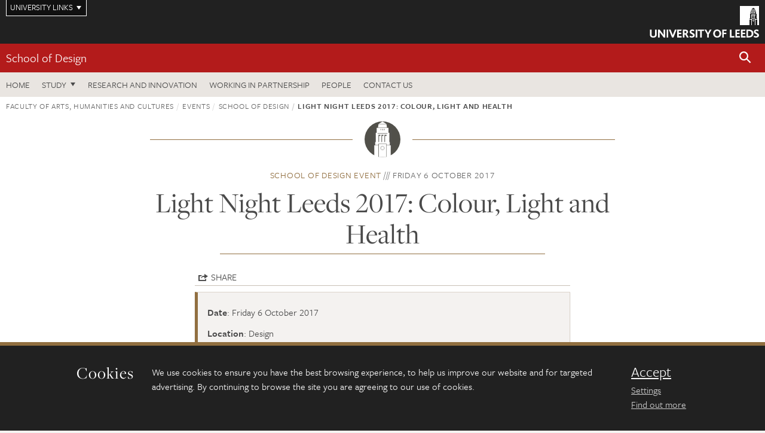

--- FILE ---
content_type: text/html; charset=UTF-8
request_url: https://ahc.leeds.ac.uk/events/event/762/light-night-leeds-2017-colour-light-and-health
body_size: 7872
content:
<!DOCTYPE html>
<!--[if IE 8]><html class="no-js lt-ie9" lang="en"><![endif]-->
<!--[if IE 9]><html class="no-js ie9" lang="en"><![endif]-->
<!--[if gt IE 8]><!-->
<html class="no-js" lang="en"><!--<![endif]-->
    <head>
    <meta charset="utf-8">
<meta http-equiv="X-UA-Compatible" content="IE=edge">
<!-- Remove auto number linking-->
<meta name="format-detection" content="telephone=no">
<meta name="viewport" content="width=device-width, initial-scale=1">
<meta name="generator" content="http://www.jadu.co.uk" />
<meta name="robots" content="index,follow" />
<meta name="revisit-after" content="2 days" />
<meta name="author" content="Faculty of AHC" />
<meta name="publisher" content="University of Leeds" />
<link rel="canonical" href="https://ahc.leeds.ac.uk/design/events/event/762/light-night-leeds-2017-colour-light-and-health" />


<link rel="schema.dcterms" href="https://purl.org/dc/terms/" />
<meta name="dcterms.creator" content="Chris Burgess" lang="en" />
<meta name="dcterms.created" content="2018-09-17" lang="en" />
<meta name="dcterms.modified" content="2018-09-17" lang="en" />
<meta name="dcterms.description" content="Light Night Leeds 2017: Colour, Light and Health" lang="en" />
<meta name="dcterms.format" content="text/html" lang="en" />
<meta name="dcterms.identifier" content="https://ahc.leeds.ac.uk/events/event/762/light-night-leeds-2017-colour-light-and-health" lang="en" />
<meta name="dcterms.language" content="en" />
<meta name="dcterms.publisher" content="University of Leeds" lang="en" />
<meta name="dcterms.rights" content="Copyright University of Leeds" lang="en" />
<meta name="dcterms.coverage" content="UK" lang="en" />
<meta name="dcterms.title" content="Light Night Leeds 2017: Colour, Light and Health" lang="en" />
<meta name="Description" content="Light Night Leeds 2017: Colour, Light and Health" />
<meta name="twitter:card" content="summary" />
<meta name="twitter:title" content="Light Night Leeds 2017: Colour, Light and Health" />
<meta name="twitter:description" content="Have you ever wondered how colour affects you – in particular your health? Join Dr Stephen Westland as he discusses colour, light and health in partnership with Light Night Leeds 2017 and Society of D" />
<meta name="twitter:image" content="" />
<meta name="twitter:url" content="https://ahc.leeds.ac.uk/events/event/762/light-night-leeds-2017-colour-light-and-health" />
<meta property="og:title" content="Light Night Leeds 2017: Colour, Light and Health" />
<meta property="og:type" content="website" />
<meta property="og:description" content="Have you ever wondered how colour affects you – in particular your health? Join Dr Stephen Westland as he discusses colour, light and health in partnership with Light Night Leeds 2017 and Society of D" />
<meta property="og:url" content="https://ahc.leeds.ac.uk/events/event/762/light-night-leeds-2017-colour-light-and-health" />
<meta property="og:image" content="" />




<meta name="eventID" content="762"/>






<!-- Google Tag Manager Husam -->
<script>(function(w,d,s,l,i){w[l]=w[l]||[];w[l].push({'gtm.start':
new Date().getTime(),event:'gtm.js'});var f=d.getElementsByTagName(s)[0],
j=d.createElement(s),dl=l!='dataLayer'?'&l='+l:'';j.async=true;j.src=
'https://www.googletagmanager.com/gtm.js?id='+i+dl;f.parentNode.insertBefore(j,f);
})(window,document,'script','dataLayer','GTM-WJPZM2T');</script>
<!-- End Google Tag Manager -->

<title>    Light Night Leeds 2017: Colour, Light and Health | School of Design | University of Leeds
</title>

<link rel="stylesheet" href="https://use.typekit.net/yos6uow.css">

<!-- Include JS -->
<script src="https://jaducdn.leeds.ac.uk/themes/default/assets/dist/modernizr-custom.js?version=1ca6be4553fdbec3ff48ea961ec12a9f"></script>

<!-- Include Favicon -->
<link rel="icon" type="image/x-icon" href="https://jaducdn.leeds.ac.uk/themes/default/assets/dist/img/favicon.ico" />

<link href="https://jaducdn.leeds.ac.uk/themes/default/assets/dist/theme-default/bootstrap.min.css?version=1ca6be4553fdbec3ff48ea961ec12a9f" rel="stylesheet" type='text/css' media="screen">
<link href="https://jaducdn.leeds.ac.uk/themes/default/assets/dist/theme-default/toolkit.min.css?version=1ca6be4553fdbec3ff48ea961ec12a9f" rel="stylesheet" type='text/css' media="screen">
<link href="https://jaducdn.leeds.ac.uk/themes/default/assets/dist/theme-default/cookies.min.css?version=1ca6be4553fdbec3ff48ea961ec12a9f" rel="stylesheet" type='text/css' media="screen">
<link href="https://jaducdn.leeds.ac.uk/themes/default/assets/dist/theme-default/print.min.css?version=1ca6be4553fdbec3ff48ea961ec12a9f'" rel="stylesheet" media="print">
        </head>
    <body class="ahc">
<!-- Google Tag Manager (noscript) -->
<noscript><iframe src="https://www.googletagmanager.com/ns.html?id=GTM-WJPZM2T"
height="0" width="0" style="display:none;visibility:hidden"></iframe></noscript>
<!-- End Google Tag Manager (noscript) -->
        <div id="site-container" class="site-container-md">
            <a id="skip-main" href="#main" rel="nofollow">Skip to main content</a>
<div class="quicklinks-outer">

    <div class="masthead-links">
        <button class="masthead-link masthead-link-quicklinks js-quicklinks-toggle" data-toggle="collapse" data-target="#quicklinks" aria-label="Open University quicklinks menu">University links</button>
    </div>   

    <nav id="quicklinks" class="quicklinks collapse" role="navigation">         
        <div class="wrapper-relative">
            <div class="quicklinks-inner">                    
                <div class="tk-row">
                    <div class="col-sm-6 col-md-3">
                                                                                                        <ul class="quicklinks-list">
                                <li class="title">For staff</li>
                                                                    <li><a href="https://www.leeds.ac.uk/forstaff/">For Staff</a></li>
                                                                    <li><a href="https://forstaff.leeds.ac.uk/forstaff/homepage/375/services">Services A-Z</a></li>
                                                                    <li><a href="https://ses.leeds.ac.uk/">Student Education Service</a></li>
                                                            </ul>
                                                                                                                                        <ul class="quicklinks-list">
                                <li class="title">For students</li>
                                                                    <li><a href="https://minerva.leeds.ac.uk/">Minerva</a></li>
                                                                    <li><a href="https://it.leeds.ac.uk/mobileapps">Mobile apps</a></li>
                                                                    <li><a href="https://students.leeds.ac.uk/">Students</a></li>
                                                            </ul>
                                                                                        </div><div class="col-sm-6 col-md-3">
                                                                                                            <ul class="quicklinks-list">
                                <li class="title">Faculties</li>
                                                                    <li><a href="https://ahc.leeds.ac.uk/">Faculty of Arts, Humanities and Cultures</a></li>
                                                                    <li><a href="https://biologicalsciences.leeds.ac.uk/">Faculty of Biological Sciences</a></li>
                                                                    <li><a href="https://business.leeds.ac.uk/">Faculty of Business</a></li>
                                                                    <li><a href="https://eps.leeds.ac.uk">Faculty of Engineering and Physical Sciences</a></li>
                                                                    <li><a href="https://environment.leeds.ac.uk/">Faculty of Environment</a></li>
                                                                    <li><a href="https://medicinehealth.leeds.ac.uk/">Faculty of Medicine and Health</a></li>
                                                                    <li><a href="https://essl.leeds.ac.uk/">Faculty of Social Sciences</a></li>
                                                                    <li><a href="https://www.leeds.ac.uk/language-centre">Language Centre</a></li>
                                                                    <li><a href="https://www.leeds.ac.uk/lifelong-learning">Lifelong Learning Centre</a></li>
                                                            </ul>
                                                                                        </div><div class="col-sm-6 col-md-3">
                                                                                                            <ul class="quicklinks-list">
                                <li class="title">Other</li>
                                                                    <li><a href="https://www.leeds.ac.uk/staffaz">Staff A-Z</a></li>
                                                                    <li><a href="https://www.leeds.ac.uk/campusmap">Campus map</a></li>
                                                                    <li><a href="https://www.leeds.ac.uk/university-jobs">Jobs</a></li>
                                                                    <li><a href="https://www.leeds.ac.uk/alumni">Alumni</a></li>
                                                                    <li><a href="https://www.leeds.ac.uk/contact">Contacts</a></li>
                                                                    <li><a href="https://library.leeds.ac.uk/">Library</a></li>
                                                                    <li><a href="https://it.leeds.ac.uk/">IT</a></li>
                                                                    <li><a href="https://mymedia.leeds.ac.uk/">VideoLeeds</a></li>
                                                                    <li><a href="https://www.luu.org.uk/">Leeds University Union</a></li>
                                                            </ul>
                                                                                        </div><div class="col-sm-6 col-md-3">
                                                                                                            <ul class="quicklinks-list">
                                <li class="title">Follow us</li>
                                                                    <li><a href="https://www.facebook.com/universityofleeds">Facebook</a></li>
                                                                    <li><a href="https://bsky.app/profile/universityofleeds.bsky.social">Bluesky</a></li>
                                                                    <li><a href="https://www.youtube.com/universityofleeds">YouTube</a></li>
                                                                    <li><a href="https://www.linkedin.com/edu/university-of-leeds-12706">LinkedIn</a></li>
                                                                    <li><a href="https://instagram.com/universityofleeds/">Instagram</a></li>
                                                                    <li><a href="https://medium.com/university-of-leeds">Medium</a></li>
                                                                    <li><a href="https://www.weibo.com/leedsuniversityuk">Weibo</a></li>
                                                                    <li><a href="https://theconversation.com/institutions/university-of-leeds-1122">The Conversation</a></li>
                                                            </ul>
                                                                                        </div><div class="col-sm-6 col-md-3">
                                                                        </div>      
                </div>
            </div>
            <div class="quicklinks-close">
                <button class="icon-font btn-icon js-quicklinks-close" data-toggle="collapse" data-target="#quicklinks">
                    <span class="tk-icon-close" aria-hidden="true"></span>                            
                    <span class="icon-font-text">Close quicklinks</span>
                </button>
            </div>
        </div>
    </nav>

</div>
<!-- $MASTHEAD-->
<header id="masthead" class="masthead" role="banner">

    <div class="navicon">
        <button class="btn-icon" data-state="body-state" data-class="state-navicon-active">Menu</button>
    </div>

    <div class="logo">
                <a class="logo-full" title="University of Leeds homepage" href="//www.leeds.ac.uk/">
            <img class="js-png-svg-uri" data-uri="https://jaducdn.leeds.ac.uk/themes/default/assets/dist/img/uol-logo.svg" src="https://jaducdn.leeds.ac.uk/themes/default/assets/dist/img/uol-logo.png" alt="University of Leeds logo">
        </a>

        <a class="logo-mark" title="University of Leeds homepage" href="//www.leeds.ac.uk/">
            <img class="js-png-svg-uri" data-uri="https://jaducdn.leeds.ac.uk/themes/default/assets/dist/img/uol-logo-mark.svg" src="https://jaducdn.leeds.ac.uk/themes/default/assets/dist/img/uol-logo-mark.png" alt="University of Leeds logo">
        </a>
    </div>

</header>
<!-- /$MASTHEAD-->
<!-- $SITESEARCH-->
<div id="sitesearch" class="site-search collapse">
    <div class="wrapper-pd-xxs">
        <form class="site-search-inner" action="https://ahc.leeds.ac.uk/site/custom_scripts/search-results.php" role="search">
            <input id="cid" name="cid" type="hidden" value="4">
            <label class="sr-only" for="searchInput">Search</label>
            <input id="searchInput" class="site-search-input" type="search" name="query" placeholder="Search" autocomplete="off">

            <label class="sr-only" for="searchOption">Destination</label>

            <select id="searchOption" class="site-search-select js-action-toggle" name="searchOption">

                <option value="searchSite" selected data-action="https://ahc.leeds.ac.uk/site/custom_scripts/search-results.php">Faculty of AHC site</option>
                <option value="searchAll" data-action="https://ahc.leeds.ac.uk/site/custom_scripts/search-results.php">All leeds.ac.uk sites</option>

                <!--<optgroup label="Toolkit courses">
                    <option value="UG" data-action="https://courses.leeds.ac.uk/course-search">Undergraduate</option>
                    <option value="PGT" data-action="https://courses.leeds.ac.uk/course-search">Postgraduate taught</option>
                    <option value="PGR" data-action="https://courses.leeds.ac.uk/course-search">Postgraduate research</option>
                </optgroup>-->

            </select>

            <input class="site-search-submit btn btn-primary" type="submit" value="Search">
        </form>
    </div>
</div>
<!-- /$SITESEARCH-->
<div id="quicksearch" class="wrapper-lg wrapper-pd wrapper-relative">
    <div class="quick-search">

    </div>
</div><!-- $LOCALHEADER-->
<div class="local-header">
    <div class="wrapper-pd-xs">
        <div class="local-header-inner">
            <div class="local-header-title" role="navigation" aria-label="Home page link">

                                                                                                
                                    <a href="//ahc.leeds.ac.uk/design">School of Design</a>
                            </div>
            <div class="local-header-search">
                            <button class="icon-font sm-toggle-search btn-icon js-site-search-toggle" data-toggle="collapse" data-target="#sitesearch" role="button" aria-label="Open site search">
                    <span class="site-search-btn" aria-hidden="true"></span>
                    <span class="icon-font-text">Search</span>
                </button>
            </div>
        </div>
    </div>
</div>
<!-- /$LOCALHEADER-->
<nav id="tk-nav-priority" class="tk-nav tk-nav-priority" role="navigation">
    <div class="wrapper-relative">
        <div class="tk-nav-header">
            <button class="btn-icon btn-menu" data-state="body-state" data-class="state-navicon-active">Close</button>
        </div>
        <div class="tk-nav-inner">
          <ul class="tk-nav-list tk-nav-list-primary">
                                    <li><a href="//ahc.leeds.ac.uk/design">Home</a></li>
                
                
                                                                                                                    
                                                                <li class="tk-nav-dropdown tk-nav-dropdown--items-3">
                            <a href="#drop_01" rel="nofollow">Study</a>
                                                <ul id="drop_01">
                                                                                                            <li><a href="//ahc.leeds.ac.uk/design-undergraduate">Undergraduate</a></li>
                                                                            <li><a href="//ahc.leeds.ac.uk/design-masters">Masters</a></li>
                                                                            <li><a href="//ahc.leeds.ac.uk/design-research-degrees">Research degrees</a></li>
                                                                                                                                                                                                            </ul>
                        </li>
                
                                                        <li><a href="https://ahc.leeds.ac.uk/design-research-innovation">Research and innovation</a></li>
                                        <li><a href="https://ahc.leeds.ac.uk/design-partnership">Working in partnership</a></li>
                                        <li><a href="https://ahc.leeds.ac.uk/design/stafflist">People</a></li>
                                        <li><a href="https://ahc.leeds.ac.uk/design/doc/contact-us-1">Contact us</a></li>
                            </ul>
        </div>
    </div>
</nav>
            <main id="main" class="main" role="main">
                <div>
                                        
  <div class="wrapper-pd-xs">
    <div class="breadcrumb-responsive">
        <ol class="breadcrumb">
                                                                      <li><a href="//ahc.leeds.ac.uk">Faculty of Arts, Humanities and Cultures</a></li>
                                                                                                          <li><a href="//ahc.leeds.ac.uk/events">Events</a></li>
                                                                                                          <li><a href="//ahc.leeds.ac.uk/design/events">School of Design</a></li>
                                                                              <li class="active">Light Night Leeds 2017: Colour, Light and Health</li>
                                    </ol>
    </div>
</div>
    <div class="wrapper-sm wrapper-pd text-center">
        <div class="rule-image rule-image-sm">
            <span style="background-image:url('[data-uri]')"></span>
        </div>
        <p class="heading-related">
            <span class="name-divider"><a href="//ahc.leeds.ac.uk/events?categoryID=4&sub_categoryID=">School of Design event</a></span>
            <span class=""><time datetime=2017-10-06>Friday 6 October 2017 </time></span>
        </p>
        <h1 class="heading-underline">Light Night Leeds 2017: Colour, Light and Health</h1>
    </div>
    <!-- ./wrapper-sm -->

    <div class="wrapper-xs wrapper-pd">

        <div class="social-share" id="social-share">
            <button class="btn-icon social-toggle" data-toggle="toggle" data-target="#social-share">Share</button>
            <div class="social-links">
                <a href="#" rel="nofollow" data-type="twitter" data-url="http://ahc.leeds.ac.uk/design/events/event/762/light-night-leeds-2017-colour-light-and-health" data-description="Light Night Leeds 2017: Colour, Light and Health" data-via="twitter" class="js-pretty-social"><span class="icon-font-text">Twitter</span><span class="tk-icon-social-twitter"></span></a>

                <a href="#" rel="nofollow" data-type="facebook" data-url="http://ahc.leeds.ac.uk/design/events/event/762/light-night-leeds-2017-colour-light-and-health" data-title="Light Night Leeds 2017: Colour, Light and Health" data-description="Have you ever wondered how colour affects you – in particular your health? Join Dr Stephen Westland as he discusses colour, light and health in partnership with Light Night Leeds 2017 and Society of D" data-media="http://ahc.leeds.ac.uk/images/" class="js-pretty-social"><span class="icon-font-text">Facebook</span><span class="tk-icon-social-facebook"></span></a>

                <a href="#" rel="nofollow" data-type="linkedin" data-url="http://ahc.leeds.ac.uk/design/events/event/762/light-night-leeds-2017-colour-light-and-health" data-title="Light Night Leeds 2017: Colour, Light and Health" data-description="Have you ever wondered how colour affects you – in particular your health? Join Dr Stephen Westland as he discusses colour, light and health in partnership with Light Night Leeds 2017 and Society of D" data-via="linkedin" data-media="http://ahc.leeds.ac.uk/images/" class="js-pretty-social"><span class="icon-font-text">Linkedin</span><span class="tk-icon-social-linkedin"></span></a>
            </div>
            <hr>
        </div>

        
        <div class="island island-featured">
            <ul class="list-facts">
                <li><strong>Date</strong>: Friday 6 October 2017                </li>
                <li><strong>Location</strong>: Design</li>
                                                <li><strong>Cost</strong>: Free</li>
                <li class="hide-no-js"><strong>Download</strong>: <a href="#" class="js-download-event" rel="nofollow">Outlook, iCal</a></li>
            </ul>
        </div>

        <div class="cms">
            <h4>Have you ever wondered how colour affects you – in particular your health? Join Dr Stephen Westland as he discusses colour, light and health in partnership with Light Night Leeds 2017 and Society of D</h4>
            <p>Have you ever wondered how colour affects you &ndash; in particular your health? Join&nbsp;<a href="http://www.design.leeds.ac.uk/people/stephen-westland/">Dr Stephen Westland</a>&nbsp;as he discusses colour, light and health in partnership with&nbsp;<a href="https://whatson.leeds.gov.uk/lightnight/Home">Light Night Leeds 2017</a>&nbsp;and&nbsp;<a href="https://sdc.org.uk/">Society of Dyers and Colourists (SDC) North of England Region</a>.</p>

<p>Light affects and influences us in ways that we are not consciously aware. In this lecture, you will learn how the colour of light influences us in aspects such as our alertness, choices, performance and emotions.</p>

<p>Light refreshments will be available from 5.30pm in Clothworkers Central G32 and the lecture starts at 6pm in the Speakman Lecture Theatre.</p>

<p>Free entry.&nbsp;Please confirm your attendance to adam.pursell@dpdyers.co.uk or just turn up.</p>

        </div>
        <!-- ./cms -->

    </div>
    <!-- ./wrapper-xs -->


    <!-- Related events -->
            <div class="island island-lg skin-bg-module">
            <div class="wrapper-md wrapper-pd">

                <div class="divider-header">
                    <h4 class="divider-header-heading divider-header-heading-underline">Related events</h4>
                     <p class="divider-header-action"><a href="https://ahc.leeds.ac.uk/events?categoryID=4&sub_categoryID=">See all School of Design events</a></p>
                </div>

                                                                                                                                                            
                <div class="tk-row equalize">
                                        <div class="col-xs-12 col-sm-4">
                        <div class="card-flat card-stacked-sm skin-box-white skin-bd-b">
                                                        <div class="card-content equalize-inner">
                                <h3 class="heading-link-alt"><a href="//ahc.leeds.ac.uk/design/events/event/3429/communicating-and-measuring-colour">Communicating and Measuring Colour</a></h3>
                                <p class="heading-related"><a href="//ahc.leeds.ac.uk/events?categoryID=4&sub_categoryID=">School of Design</a> - Monday 24 November 2025</p>
                            </div>
                        </div>
                    </div>
                                        <div class="col-xs-12 col-sm-4">
                        <div class="card-flat card-stacked-sm skin-box-white skin-bd-b">
                                                        <div class="card-content equalize-inner">
                                <h3 class="heading-link-alt"><a href="//ahc.leeds.ac.uk/design/events/event/3499/designing-for-human-diversity-accessibility-culture-and-empathy">Designing for Human Diversity: Accessibility, Culture and Empathy</a></h3>
                                <p class="heading-related"><a href="//ahc.leeds.ac.uk/events?categoryID=4&sub_categoryID=">School of Design</a> - Monday 8 December 2025</p>
                            </div>
                        </div>
                    </div>
                                        <div class="col-xs-12 col-sm-4">
                        <div class="card-flat card-stacked-sm skin-box-white skin-bd-b">
                                                        <div class="card-content equalize-inner">
                                <h3 class="heading-link-alt"><a href="//ahc.leeds.ac.uk/design/events/event/3500/sports-and-performance-clothing-from-fibres-to-function">Sports and Performance Clothing: From Fibres to Function</a></h3>
                                <p class="heading-related"><a href="//ahc.leeds.ac.uk/events?categoryID=4&sub_categoryID=">School of Design</a> - Monday 15 December 2025</p>
                            </div>
                        </div>
                    </div>
                                    </div>

            </div>
        </div>
    
                </div>
            </main>
            <div class="back-top">
    <a data-toggle="scroll" href="#site-container" rel="nofollow">Back to top</a>
</div>                
            <footer class="site-footer" role="contentinfo">
    <div class="site-footer-upper">
        <div class="wrapper-pd">
            <div class="site-footer-upper-logos">
                                                                                                                                                                                                                                                                                                                                                                                                                    <a href="https://www.advance-he.ac.uk/equality-charters/athena-swan-charter" title="Visit Athena Swan Bronze"><img src="//ahc.leeds.ac.uk/images/resized/81x60-0-0-1-80-Advance_HE_Membership_logo_Standalone_AS_Bronze_Colour.png" alt="logo of the Athena Swan Bronze Award accreditation"></a>                            </div>
            <div class="footer-social">
                                    <h2 class="hide-accessible">Social media links</h2>
                                            <a href="https://www.facebook.com/universityofleeds/" title="Go to Facebook page"><span class="icon-font-text">Facebook</span><span class="tk-icon tk-icon-social-facebook"></span></a>                    
                                            <a href="https://www.weibo.com/leedsuniversityuk" title="Go to Weibo page"><span class="icon-font-text">Weibo</span><span class="tk-icon tk-icon-social-weibo"></span></a>                    
                                                </div>
        </div>
    </div>
    
    <div class="site-footer-middle p-t-md p-b-md">
        <div class="wrapper-pd">
            <nav role="navigation">
                <div class="tk-row">
                     <div class="col-sm-6 col-md-3">
                                                                                                        <ul class="quicklinks-list">
                                <li class="title">Faculty of Arts, Humanities and Cultures</li>
                                                                    <li><a href="https://ahc.leeds.ac.uk">Faculty of Arts, Humanities and Cultures</a></li>
                                                                    <li><a href="https://ahc.leeds.ac.uk/design">School of Design</a></li>
                                                                    <li><a href="https://ahc.leeds.ac.uk/english">School of English</a></li>
                                                                    <li><a href="https://ahc.leeds.ac.uk/fine-art">School of Fine Art, History of Art and Cultural Studies</a></li>
                                                                    <li><a href="https://ahc.leeds.ac.uk/history">School of History</a></li>
                                                                    <li><a href="https://ahc.leeds.ac.uk/languages">School of Languages, Cultures and Societies</a></li>
                                                                    <li><a href="https://ahc.leeds.ac.uk/media/">School of Media and Communication</a></li>
                                                                    <li><a href="https://ahc.leeds.ac.uk/music">School of Music</a></li>
                                                                    <li><a href="https://ahc.leeds.ac.uk/performance/">School of Performance and Cultural Industries</a></li>
                                                                    <li><a href="https://ahc.leeds.ac.uk/philosophy/">School of Philosophy, Religion and History of Science</a></li>
                                                                    <li><a href="https://ahc.leeds.ac.uk/medieval/">Institute for Medieval Studies</a></li>
                                                                    <li><a href="https://ahc.leeds.ac.uk/ethics/">Inter-Disciplinary Ethics Applied Centre</a></li>
                                                            </ul>
                                                                                        </div><div class="col-sm-6 col-md-3">
                                                                                                            <ul class="quicklinks-list">
                                <li class="title">Quicklinks</li>
                                                                    <li><a href="https://www.leeds.ac.uk/language-centre">Language Centre</a></li>
                                                                    <li><a href="https://ahc.leeds.ac.uk/graduate-school/doc/faculty-arts-humanities-cultures-graduate-school">Graduate School</a></li>
                                                                    <li><a href="https://lahri.leeds.ac.uk/ ">Leeds Arts and Humanities Research Institute</a></li>
                                                                    <li><a href="https://www.leeds.ac.uk/cultural-institute">Cultural Institute</a></li>
                                                                    <li><a href="https://ahc.leeds.ac.uk/pria">Pedagogic Research in the Arts (PRiA)</a></li>
                                                                    <li><a href="https://ahc.leeds.ac.uk/theatre-at-leeds">Theatre at Leeds</a></li>
                                                                    <li><a href="https://ahc.leeds.ac.uk/yorkshire-sculpture-international">Yorkshire Sculpture International</a></li>
                                                            </ul>
                                                                                        </div><div class="col-sm-6 col-md-3">
                                                                                                            <ul class="quicklinks-list">
                                <li class="title">For staff</li>
                                                                    <li><a href="https://forstaff.leeds.ac.uk/forstaff/homepage/375/services">Services A-Z</a></li>
                                                            </ul>
                                                                                                                                        <ul class="quicklinks-list">
                                <li class="title">For students</li>
                                                                    <li><a href="https://portal.leeds.ac.uk">Portal</a></li>
                                                                    <li><a href="https://students.leeds.ac.uk/">Students</a></li>
                                                            </ul>
                                                                                        </div><div class="col-sm-6 col-md-3">
                                                                                                            <ul class="quicklinks-list">
                                <li class="title">University links</li>
                                                                    <li><a href="https://jobs.leeds.ac.uk/vacancies.aspx">Jobs</a></li>
                                                                    <li><a href="https://www.leeds.ac.uk/term-dates">Term dates</a></li>
                                                                    <li><a href="https://www.leeds.ac.uk/campusmap">Campus map</a></li>
                                                                    <li><a href="https://www.leeds.ac.uk/info/5000/about/131/find_us">Find us</a></li>
                                                                    <li><a href="https://www.leeds.ac.uk/alumni">Alumni</a></li>
                                                            </ul>
                                                                                                        <!-- <ul class="quicklinks-list">
                            <li class="title">Site map</li>
                            <li><a href="//ahc.leeds.ac.uk/news/">News</a></li>
                            <li><a href="//ahc.leeds.ac.uk/events/">Events</a></li>    
                            <li><a href="//ahc.leeds.ac.uk/student-and-alumni-profiles/">Student and alumni profile</a></li>
                            <li><a href="//ahc.leeds.ac.uk/short-courses/">Short courses</a></li>    
                            <li><a href="//ahc.leeds.ac.uk/scholarships/">Scholarships</a></li>
                            <li><a href="//ahc.leeds.ac.uk/stafflist/">Staff list</a></li>
                        </ul> -->
                    </div>
                </div>
            </nav>
        </div>
    </div>

    <div class="site-footer-lower">
        <div class="wrapper-pd">
            <nav role="navigation">
                <ul class="nav">
                    <li>&copy; 2025 University of Leeds, Leeds, LS2 9JT</li>
                    <li><a href="//www.leeds.ac.uk/termsandconditions">Terms and conditions</a></li>
                    <li><a href="//www.leeds.ac.uk/accessibility">Accessibility</a></li>
                    <li><a href="//ahc.leeds.ac.uk/privacy">Privacy and cookies</a></li>
                    <li><a href="//www.leeds.ac.uk/foi">Freedom of information</a></li>
                </ul>
            </nav>
        </div>
    </div>
</footer>

        </div><!-- /$SITE-CONTAINER-->

        <script>var GALAXY_SHORTCUT = "/ahc";var PROTOCOL = "https://";var DOMAIN = "ahc.leeds.ac.uk";var SECURE_SERVER = "https://production2.leeds.ac.uk/ahc";var SECURE_JADU_PATH = "https://production2.leeds.ac.uk/ahc/jadu";var USE_TAXONOMY = "";var ASSIGN_ADMINISTRATOR_VIEW = "false";var TAXONOMY_NAME = "IPSV";var BESPOKE_CATEGORY_LIST_NAME = "GalaxiesCL";var is_IIS = "";var PHOTON_ENABLED = "";var EDITOR_IMAGE_PASTE = "1";var LOCAL_FE_DOMAIN = "ahc.leeds.ac.uk";var SECURE_BLOG_PATH = "";var DATE_INPUT_DAY_MONTH_ORDER = "";var LOCAL_DOMAINS = new Array();LOCAL_DOMAINS[0] = "production2.leeds.ac.uk/ahc";</script><script>
            var AJAX_NEWS_EVENTS = "/site/ajax/ajax-news-events.php";
            var AJAX_RES_OPPS = "/site/custom_scripts/research-opportunities-index.php";
            var SEARCH_RESULTS = "/site/custom_scripts/search-results.php";</script>

<script src="https://code.jquery.com/jquery-3.7.1.min.js"></script>
<script src="https://jaducdn.leeds.ac.uk/themes/default/assets/dist/script.min.js?version=1ca6be4553fdbec3ff48ea961ec12a9f"></script>
<script src="https://jaducdn.leeds.ac.uk/themes/default/assets/jadu/dev.min.js?version=1ca6be4553fdbec3ff48ea961ec12a9f"></script>
        <script src="https://jaducdn.leeds.ac.uk/themes/default/assets/dist/cookies.min.js?version=1ca6be4553fdbec3ff48ea961ec12a9f"></script>
<script>
    if(typeof cookieConsent !== "undefined"){
        //Cookies compliance
        cookieConsent.init({
            url: '//ahc.leeds.ac.uk/privacy/',
            google: true,
            facebook: true
        });
    }
</script>
        
<script type="text/javascript">
    (function(){
        var icsDownload = ics();
        icsDownload.addEvent("Light Night Leeds 2017: Colour, Light and Health", "Have you ever wondered how colour affects you – in particular your health? Join Dr Stephen Westland as he discusses colour, light and health in partnership with Light Night Leeds 2017 and Society of D", "Design", "10/06/2017 00:00:00", "10/07/2017 00:00:00");
        $('.js-download-event').click(function(){
            icsDownload.download('Light Night Leeds 2017: Colour, Light and Health');
            return false;
        });

    }());
</script>


            </body>
</html>


--- FILE ---
content_type: text/css
request_url: https://jaducdn.leeds.ac.uk/themes/default/assets/dist/theme-default/print.min.css?version=1ca6be4553fdbec3ff48ea961ec12a9f%27
body_size: 1220
content:
/*! Source: https://github.com/h5bp/html5-boilerplate/blob/master/src/css/main.css */.fc,img{max-width:100%!important}.fc-event,blockquote,img,pre,tr{page-break-inside:avoid}.fc tbody .fc-row,.fc-time-grid{min-height:0!important}*,:after,:before,body{font-family:Arial,Helvetica,sans-serif}*,:after,:before{background:0 0!important;color:#000!important;box-shadow:none!important;text-shadow:none!important}a,a:visited{text-decoration:none}a[href]:after{content:" (" attr(href) ")";font-style:italic;text-decoration:underline}abbr[title]:after{content:" (" attr(title) ")"}a[href^='#']:after,a[href^='javascript:']:after{content:''}.fc-time-grid .fc-event.fc-not-end:after,.fc-time-grid .fc-event.fc-not-start:before{content:'...'}blockquote,pre{border:1px solid #999}thead{display:table-header-group}.fc-bg,.fc-bgevent-container,.fc-bgevent-skeleton,.fc-business-container,.fc-event .fc-resizer,.fc-helper-container,.fc-helper-skeleton,.fc-highlight-container,.fc-highlight-skeleton,.navbar{display:none}h2,h3,p{orphans:3;widows:3}h2,h3{page-break-after:avoid}.btn>.caret,.dropup>.btn>.caret{border-top-color:#000!important}.label{border:1px solid #000}.table{border-collapse:collapse!important}.table td,.table th{background-color:#fff!important}.table-bordered td,.table-bordered th{border:1px solid #ddd!important}/*!
     * FullCalendar v2.6.0 Print Stylesheet
     * Docs & License: http://fullcalendar.io/
     * (c) 2015 Adam Shaw
     */.fc-event{background:#fff!important;color:#000!important}.fc-row,hr,tbody,td,th,thead{border-color:#ccc!important;background:#fff!important}.fc tbody .fc-row{height:auto!important}.fc tbody .fc-row .fc-content-skeleton{position:static;padding-bottom:0!important}.fc tbody .fc-row .fc-content-skeleton tbody tr:last-child td{padding-bottom:1em}.fc tbody .fc-row .fc-content-skeleton table{height:1em}.fc-more,.fc-more-cell{display:none!important}.fc tr.fc-limited{display:table-row!important}.fc td.fc-limited{display:table-cell!important}.fc-agenda-view .fc-axis,.fc-popover{display:none}.fc-slats,.fc-time-grid hr{display:none!important}.breadcrumb,.column-container-secondary,.embed-responsive,.fc button,.fc-button-group,.fc-time-grid .fc-event .fc-time span,.footer-twitter-feed,.local-header,.masthead,.multi-page-footer,.multi-page-nav,.nav-priority,.quicklinks,.site-footer-lower,.site-footer-middle,.site-footer-upper,.site-nav,.site-search,.tk-nav,[class*=rs-img],button,iframe{display:none}.fc-time-grid .fc-content-skeleton{position:static}.fc-time-grid .fc-content-skeleton table{height:4em}.fc-time-grid .fc-event-container{margin:0!important}.fc-time-grid .fc-event{position:static!important;margin:3px 2px!important}.fc-time-grid .fc-event.fc-not-end{border-bottom-width:1px!important}.fc-time-grid .fc-event.fc-not-start{border-top-width:1px!important}.fc-row,blockquote{border:0!important}.fc-time-grid .fc-event .fc-time{white-space:normal!important}.fc-time-grid .fc-event .fc-time:after{content:attr(data-full)}.fc-day-grid-container,.fc-scroller,.fc-time-grid-container{overflow:visible!important;height:auto!important}.fc-row{margin:0!important}.column-container-primary{width:100%}[class*=wrapper]{width:100%!important;max-width:none!important}.heading-underline{text-align:left!important}blockquote{background:0 0!important;padding:0!important}.accordion-body,.js .accordion-content{display:block!important}.col-right,.sticky-navbar{display:none!important}#return-to-search-results,#skip-main,.back-top{display:none}#symplectic div{display:block!important}
/*# sourceMappingURL=print.min.css.map */
